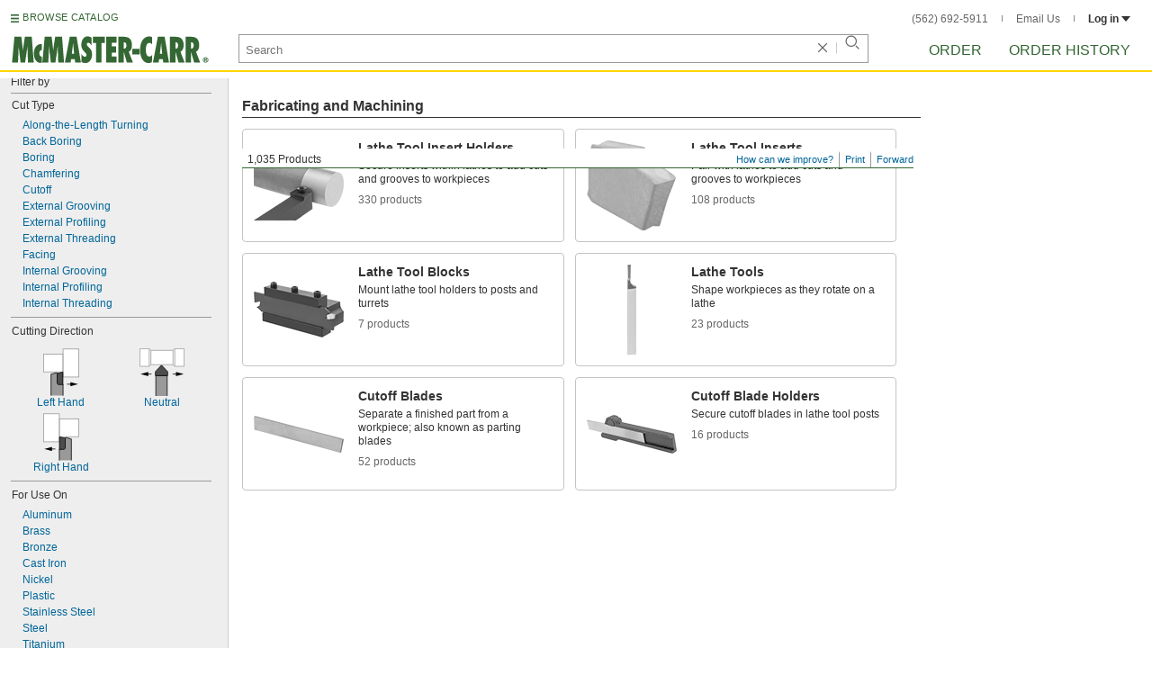

--- FILE ---
content_type: image/svg+xml
request_url: https://www.mcmaster.com/prerenderstable/mvPRE/Contents/BOSS1/1744261200000/3e200ef2-7367-4fe6-94e6-c5cecdc1a2fa/1115517524410.svg
body_size: 546
content:
<?xml version="1.0" encoding="iso-8859-1"?>
<!-- Generator: Adobe Illustrator 28.1.0, SVG Export Plug-In . SVG Version: 6.00 Build 0)  -->
<svg version="1.1" xmlns="http://www.w3.org/2000/svg" xmlns:xlink="http://www.w3.org/1999/xlink" x="0px" y="0px"
	 width="50.7469px" height="53.7697px" viewBox="0 0 50.7469 53.7697" enable-background="new 0 0 50.7469 53.7697"
	 xml:space="preserve">
<g id="image">
	<polyline fill="#999999" stroke="#000000" stroke-width="0.8" points="31.2245,53.7185 31.2245,30.6806 18.4319,30.6806 
		18.4319,53.7697 	"/>
	<polygon fill="#4D4D4D" stroke="#000000" stroke-width="0.8" points="31.7554,30.8169 31.7554,26.3428 24.8537,18.9161 
		17.901,26.3895 17.901,30.7701 	"/>
	<polyline fill="#FFFFFF" stroke="#999999" stroke-width="0.8" points="50.3469,10.3602 50.3469,20.3204 39.8036,20.3204 
		37.9088,18.4256 25.3735,18.4256 12.8381,18.4256 10.9433,20.3204 0.4,20.3204 0.4,10.3602 0.4,0.4 10.9433,0.4 12.8381,2.2949 
		25.3735,2.2949 37.9088,2.2949 39.8036,0.4 50.3469,0.4 50.3469,10.3602 	"/>
	<line fill="#D9D9D9" stroke="#999999" stroke-width="0.8" x1="10.9961" y1="0.4" x2="10.9961" y2="20.3204"/>
	<line fill="#D9D9D9" stroke="#999999" stroke-width="0.8" x1="12.891" y1="2.2949" x2="12.891" y2="18.4256"/>
	<line fill="#D9D9D9" stroke="#999999" stroke-width="0.8" x1="37.8116" y1="2.2949" x2="37.8116" y2="18.4256"/>
	<line fill="#D9D9D9" stroke="#999999" stroke-width="0.8" x1="39.8036" y1="0.4" x2="39.8036" y2="20.3204"/>
</g>
<g id="callouts">
	<g>
		<g>
			
				<line fill="none" stroke="#000000" stroke-width="0.8" stroke-linecap="round" stroke-linejoin="round" x1="13.1871" y1="29.0174" x2="8.2074" y2="29.0174"/>
			<g>
				<polygon points="9.7926,26.6932 1.12,29.0174 9.7926,31.3416 				"/>
			</g>
		</g>
	</g>
	<g>
		<g>
			
				<line fill="none" stroke="#000000" stroke-width="0.8" stroke-linecap="round" stroke-linejoin="round" x1="42.7912" y1="29.0174" x2="37.8116" y2="29.0174"/>
			<g>
				<polygon points="41.2061,26.6932 49.8787,29.0174 41.2061,31.3416 				"/>
			</g>
		</g>
	</g>
</g>
</svg>


--- FILE ---
content_type: image/svg+xml
request_url: https://www.mcmaster.com/prerenderstable/mvPRE/Contents/BOSS1/1744261200000/e8a3eed6-c27d-498c-8bc8-0b806317d7c7/1070547788639.svg
body_size: 278
content:
<?xml version="1.0" encoding="iso-8859-1"?>
<!-- Generator: Adobe Illustrator 28.1.0, SVG Export Plug-In . SVG Version: 6.00 Build 0)  -->
<svg version="1.1" id="image" xmlns="http://www.w3.org/2000/svg" xmlns:xlink="http://www.w3.org/1999/xlink" x="0px" y="0px"
	 width="45.6011px" height="38.5148px" viewBox="0 0 45.6011 38.5148" enable-background="new 0 0 45.6011 38.5148"
	 xml:space="preserve">
<path fill="#FFFFFF" stroke="#000000" stroke-width="0.8" stroke-miterlimit="10" d="M22.5301,0.4564l-0.4243-0.0361L0.5724,38.0601
	l0.1313,0.0547h44.3049l0.1162-0.1675L22.5301,0.4564z M22.8973,35.252c-5.3823,0-9.7456-4.3633-9.7456-9.7456
	c0-5.3826,4.3633-9.7458,9.7456-9.7458s9.7459,4.3633,9.7459,9.7458C32.6432,30.8887,28.2796,35.252,22.8973,35.252z"/>
</svg>


--- FILE ---
content_type: image/svg+xml
request_url: https://www.mcmaster.com/prerenderstable/mvPRE/Contents/BOSS1/1744261200000/db41d257-668e-4185-807b-d82012993948/5257886054962.svg
body_size: 690
content:
<?xml version="1.0" encoding="iso-8859-1"?>
<!-- Generator: Adobe Illustrator 28.1.0, SVG Export Plug-In . SVG Version: 6.00 Build 0)  -->
<svg version="1.1" id="image" xmlns="http://www.w3.org/2000/svg" xmlns:xlink="http://www.w3.org/1999/xlink" x="0px" y="0px"
	 width="55.246px" height="33.0813px" viewBox="0 0 55.246 33.0813" enable-background="new 0 0 55.246 33.0813"
	 xml:space="preserve">
<g>
	<defs>
		<polygon id="SVGID_1_" points="47.572,37.4263 57.8353,32.8494 59.4997,18.4252 58.5288,2.6141 0,-4.7366 0,24.6271 		"/>
	</defs>
	<clipPath id="SVGID_00000039818555729617496710000008995084569291658388_">
		<use xlink:href="#SVGID_1_"  overflow="visible"/>
	</clipPath>
	
		<path clip-path="url(#SVGID_00000039818555729617496710000008995084569291658388_)" fill="#FFFFFF" stroke="#000000" stroke-width="0.8" stroke-linejoin="bevel" stroke-miterlimit="10" d="
		M5.1248,2.9833l-18.7546-5.1832l-13.2395-5.7898l-15.6067,3.7358l-1.1714,4.1184l10.3421,12.1032l13.3721,1.25l19.426,5.6271
		C3.9661,16.8503,7.9658,8.4954,5.1248,2.9833z"/>
	
		<path display="none" clip-path="url(#SVGID_00000039818555729617496710000008995084569291658388_)" fill="#FFFFFF" stroke="#000000" stroke-width="0.8" stroke-linejoin="bevel" stroke-miterlimit="10" d="
		M-28.1052,4.9517l-15.5423-5.0872l1.1714-4.1184l15.1015,4.7224c5.6819,1.7135,10.0799-0.4587,13.2733-2.7692L4.2452,3.5304
		c2.841,5.5121-0.306,13.3199-4.7794,15.3144l-19.3991-5.6271C-20.6794,10.649-19.7825,7.5696-28.1052,4.9517z"/>
	
		<polygon clip-path="url(#SVGID_00000039818555729617496710000008995084569291658388_)" fill="#FFFFFF" stroke="#000000" stroke-width="0.8" stroke-miterlimit="10" points="
		-8.9593,17.3539 -8.9593,3.9106 -0.9829,0.2326 54.7591,14.2086 54.6827,28.0327 44.8782,32.565 	"/>
	
		<polygon clip-path="url(#SVGID_00000039818555729617496710000008995084569291658388_)" fill="#FFFFFF" stroke="#000000" stroke-width="0.8" stroke-miterlimit="10" points="
		45.3168,32.4216 45.3168,18.9783 54.7691,14.5354 54.7691,28.0639 	"/>
	
		<line clip-path="url(#SVGID_00000039818555729617496710000008995084569291658388_)" fill="#FFFFFF" stroke="#000000" stroke-width="0.8" stroke-miterlimit="10" x1="-8.9593" y1="3.9106" x2="45.3168" y2="18.9783"/>
</g>
</svg>


--- FILE ---
content_type: image/svg+xml
request_url: https://www.mcmaster.com/prerenderstable/mvPRE/Contents/BOSS1/1744261200000/0771c5a0-42bf-4c53-96cc-3f0447884219/6824931068112.svg
body_size: 253
content:
<?xml version="1.0" encoding="iso-8859-1"?>
<!-- Generator: Adobe Illustrator 28.1.0, SVG Export Plug-In . SVG Version: 6.00 Build 0)  -->
<svg version="1.1" id="image" xmlns="http://www.w3.org/2000/svg" xmlns:xlink="http://www.w3.org/1999/xlink" x="0px" y="0px"
	 width="36.4382px" height="36.4382px" viewBox="0 0 36.4382 36.4382" enable-background="new 0 0 36.4382 36.4382"
	 xml:space="preserve">
<path fill="#FFFFFF" stroke="#000000" stroke-width="0.8" stroke-miterlimit="10" d="M18.2191,0.4
	C8.3779,0.4,0.4,8.3779,0.4,18.2191s7.9779,17.8191,17.8191,17.8191s17.8191-7.9779,17.8191-17.8191S28.0603,0.4,18.2191,0.4z
	 M18.2191,25.8324c-4.2047,0-7.6132-3.4085-7.6132-7.6132s3.4086-7.6133,7.6132-7.6133c4.2047,0,7.6133,3.4086,7.6133,7.6133
	S22.4238,25.8324,18.2191,25.8324z"/>
</svg>


--- FILE ---
content_type: image/svg+xml
request_url: https://www.mcmaster.com/prerenderstable/mvPRE/Contents/BOSS1/1744261200000/d75b095e-225e-43f8-a08b-13920a62bfbf/6069074580751.svg
body_size: 294
content:
<?xml version="1.0" encoding="iso-8859-1"?>
<!-- Generator: Adobe Illustrator 28.1.0, SVG Export Plug-In . SVG Version: 6.00 Build 0)  -->
<svg version="1.1" id="image" xmlns="http://www.w3.org/2000/svg" xmlns:xlink="http://www.w3.org/1999/xlink" x="0px" y="0px"
	 width="40.373px" height="40.2896px" viewBox="0 0 40.373 40.2896" enable-background="new 0 0 40.373 40.2896"
	 xml:space="preserve">
<path fill="#FFFFFF" stroke="#000000" stroke-width="0.8" stroke-miterlimit="10" d="M20.3958,39.8896l19.492-5.3124
	l-5.1222-19.9915L20.3478,0.4h-0.3225L5.6074,14.5857L0.4853,34.5772l19.492,5.3124H20.3958z M20.1863,30.0136
	c-4.1248,0-7.4684-3.3436-7.4684-7.4688c0-4.1248,3.3436-7.4688,7.4684-7.4688c4.1252,0,7.4688,3.344,7.4688,7.4688
	C27.6551,26.67,24.3115,30.0136,20.1863,30.0136z"/>
</svg>


--- FILE ---
content_type: image/svg+xml
request_url: https://www.mcmaster.com/prerenderstable/mvPRE/Contents/BOSS1/1744261200000/79548344-4011-4dca-84c7-3724db87b29f/7270987614052.svg
body_size: 656
content:
<?xml version="1.0" encoding="iso-8859-1"?>
<!-- Generator: Adobe Illustrator 28.1.0, SVG Export Plug-In . SVG Version: 6.00 Build 0)  -->
<svg version="1.1" id="image" xmlns="http://www.w3.org/2000/svg" xmlns:xlink="http://www.w3.org/1999/xlink" x="0px" y="0px"
	 width="55.1667px" height="32.6333px" viewBox="0 0 55.1667 32.6333" enable-background="new 0 0 55.1667 32.6333"
	 xml:space="preserve">
<g>
	<defs>
		<polygon id="SVGID_1_" points="0,-1.2241 0,20.4023 48.1758,33.9407 56,30.1605 55.7363,13.8968 		"/>
	</defs>
	<clipPath id="SVGID_00000069378281146494076920000015952366165706333626_">
		<use xlink:href="#SVGID_1_"  overflow="visible"/>
	</clipPath>
	
		<path clip-path="url(#SVGID_00000069378281146494076920000015952366165706333626_)" fill="#FFFFFF" stroke="#000000" stroke-width="0.8" stroke-linejoin="bevel" stroke-miterlimit="10" d="
		M5.787,2.3565l-19.112-5.282l-13.4918-5.9001l-15.9041,3.807l-1.1938,4.1969l10.5391,12.3338l13.6269,1.2738l19.7962,5.7344
		C4.6062,16.4877,8.6822,7.9736,5.787,2.3565z"/>
	
		<path clip-path="url(#SVGID_00000069378281146494076920000015952366165706333626_)" fill="#FFFFFF" stroke="#000000" stroke-width="0.8" stroke-linejoin="bevel" stroke-miterlimit="10" d="
		M-28.0761,4.3624l-15.8385-5.1841l1.1938-4.1969l15.3892,4.8124c5.7901,1.7461,10.272-0.4674,13.5262-2.822L5.787,2.3565
		c2.8951,5.6171-1.2083,14.1312-5.7668,16.1637l-19.7687-5.7344C-20.5089,10.1682-19.5948,7.0301-28.0761,4.3624z"/>
	
		<polygon clip-path="url(#SVGID_00000069378281146494076920000015952366165706333626_)" fill="#FFFFFF" stroke="#000000" stroke-width="0.8" stroke-miterlimit="10" points="
		-7.0614,16.7001 -7.0614,3.0007 -0.5517,0.2802 54.7482,15.302 54.6704,29.3894 47.8018,32.2011 	"/>
	
		<polygon clip-path="url(#SVGID_00000069378281146494076920000015952366165706333626_)" fill="#FFFFFF" stroke="#000000" stroke-width="0.8" stroke-miterlimit="10" points="
		48.2488,32.0549 48.2488,18.3555 54.7585,15.635 54.7585,29.4212 	"/>
	
		<line clip-path="url(#SVGID_00000069378281146494076920000015952366165706333626_)" fill="#FFFFFF" stroke="#000000" stroke-width="0.8" stroke-miterlimit="10" x1="-7.0614" y1="3.0007" x2="48.2488" y2="18.3555"/>
</g>
</svg>


--- FILE ---
content_type: image/svg+xml
request_url: https://www.mcmaster.com/prerenderstable/mvPRE/Contents/BOSS1/1744261200000/92ef2c2c-89b9-4c0e-ba03-246947e44ec8/4711261560500.svg
body_size: 446
content:
<?xml version="1.0" encoding="iso-8859-1"?>
<!-- Generator: Adobe Illustrator 28.1.0, SVG Export Plug-In . SVG Version: 6.00 Build 0)  -->
<svg version="1.1" xmlns="http://www.w3.org/2000/svg" xmlns:xlink="http://www.w3.org/1999/xlink" x="0px" y="0px"
	 width="40.6784px" height="53.146px" viewBox="0 0 40.6784 53.146" enable-background="new 0 0 40.6784 53.146"
	 xml:space="preserve">
<g id="image">
	<rect x="22.4446" y="0.4" fill="#FFFFFF" stroke="#999999" stroke-width="0.8" width="17.8339" height="31.6728"/>
	<rect x="0.4" y="6.1856" fill="#FFFFFF" stroke="#999999" stroke-width="0.8" width="21.8192" height="20.1033"/>
	<polygon fill="#4D4D4D" stroke="#000000" stroke-width="0.8" points="14.7657,28.321 22.2763,26.4619 22.2763,41.483 
		16.7419,41.483 14.9834,39.7251 	"/>
	<polyline fill="#999999" stroke="#000000" stroke-width="0.8" points="8.8354,53.106 8.8354,28.8741 15.1999,27.1726 
		15.7929,27.9645 15.7929,39.4286 17.1373,40.5747 22.474,40.5747 22.474,53.146 	"/>
</g>
<g id="callouts">
	<g>
		<g>
			
				<line fill="none" stroke="#000000" stroke-width="0.8" stroke-linecap="round" stroke-linejoin="round" x1="27.3028" y1="40.1593" x2="32.2825" y2="40.1593"/>
			<g>
				<polygon points="30.6973,42.4835 39.37,40.1593 30.6973,37.8351 				"/>
			</g>
		</g>
	</g>
</g>
</svg>


--- FILE ---
content_type: image/svg+xml
request_url: https://www.mcmaster.com/prerenderstable/mvPRE/Contents/BOSS1/1744261200000/6f278e2f-b646-4316-afc1-246f6364a44d/9179549363907.svg
body_size: 269
content:
<?xml version="1.0" encoding="iso-8859-1"?>
<!-- Generator: Adobe Illustrator 28.1.0, SVG Export Plug-In . SVG Version: 6.00 Build 0)  -->
<svg version="1.1" id="Image" xmlns="http://www.w3.org/2000/svg" xmlns:xlink="http://www.w3.org/1999/xlink" x="0px" y="0px"
	 width="57.6674px" height="31.5366px" viewBox="0 0 57.6674 31.5366" enable-background="new 0 0 57.6674 31.5366"
	 xml:space="preserve">
<path fill="#FFFFFF" stroke="#000000" stroke-width="0.8" stroke-miterlimit="10" d="M29.3533,0.4559L0.8453,15.7683l28.508,15.3124
	l27.492-15.3124L29.3533,0.4559z M28.8473,22.7059c-3.832,0-6.9376-3.1056-6.9376-6.9376c0-3.828,3.1056-6.9376,6.9376-6.9376
	c3.83,0,6.9356,3.1096,6.9356,6.9376C35.7829,19.6003,32.6773,22.7059,28.8473,22.7059z"/>
</svg>


--- FILE ---
content_type: image/svg+xml
request_url: https://www.mcmaster.com/prerenderstable/mvPRE/Contents/BOSS1/1744261200000/906fa504-9585-47c6-85c6-1e6dd40210c0/8379155407453.svg
body_size: 234
content:
<?xml version="1.0" encoding="iso-8859-1"?>
<!-- Generator: Adobe Illustrator 28.1.0, SVG Export Plug-In . SVG Version: 6.00 Build 0)  -->
<svg version="1.1" id="Image" xmlns="http://www.w3.org/2000/svg" xmlns:xlink="http://www.w3.org/1999/xlink" x="0px" y="0px"
	 width="31.1984px" height="31.1984px" viewBox="0 0 31.1984 31.1984" enable-background="new 0 0 31.1984 31.1984"
	 xml:space="preserve">
<path fill="#FFFFFF" stroke="#000000" stroke-width="0.8" stroke-miterlimit="10" d="M0.4,0.4v30.3984h30.3984V0.4H0.4z
	 M15.5992,22.978c-4.078,0-7.3828-3.3044-7.3828-7.3828c0-4.07,3.3048-7.3828,7.3828-7.3828c4.0744,0,7.3787,3.3128,7.3787,7.3828
	C22.9779,19.6736,19.6736,22.978,15.5992,22.978z"/>
</svg>


--- FILE ---
content_type: image/svg+xml
request_url: https://www.mcmaster.com/prerenderstable/mvPRE/Contents/BOSS1/1744261200000/d1abda33-f983-4b71-bc26-67a356b28020/627625005469.svg
body_size: 446
content:
<?xml version="1.0" encoding="iso-8859-1"?>
<!-- Generator: Adobe Illustrator 28.1.0, SVG Export Plug-In . SVG Version: 6.00 Build 0)  -->
<svg version="1.1" xmlns="http://www.w3.org/2000/svg" xmlns:xlink="http://www.w3.org/1999/xlink" x="0px" y="0px"
	 width="40.6784px" height="53.146px" viewBox="0 0 40.6784 53.146" enable-background="new 0 0 40.6784 53.146"
	 xml:space="preserve">
<g id="image">
	<rect x="0.4" y="0.4" fill="#FFFFFF" stroke="#999999" stroke-width="0.8" width="17.8339" height="31.6728"/>
	<rect x="18.4592" y="6.1856" fill="#FFFFFF" stroke="#999999" stroke-width="0.8" width="21.8192" height="20.1033"/>
	<polygon fill="#4D4D4D" stroke="#000000" stroke-width="0.8" points="25.9127,28.321 18.4021,26.4619 18.4021,41.483 
		23.9365,41.483 25.695,39.7251 	"/>
	<polyline fill="#999999" stroke="#000000" stroke-width="0.8" points="31.843,53.106 31.843,28.8741 25.4785,27.1726 
		24.8855,27.9645 24.8855,39.4286 23.5412,40.5747 18.2045,40.5747 18.2045,53.146 	"/>
</g>
<g id="callouts">
	<g>
		<g>
			
				<line fill="none" stroke="#000000" stroke-width="0.8" stroke-linecap="round" stroke-linejoin="round" x1="13.3756" y1="40.1593" x2="8.3959" y2="40.1593"/>
			<g>
				<polygon points="9.9811,37.8351 1.3084,40.1593 9.9811,42.4835 				"/>
			</g>
		</g>
	</g>
</g>
</svg>
